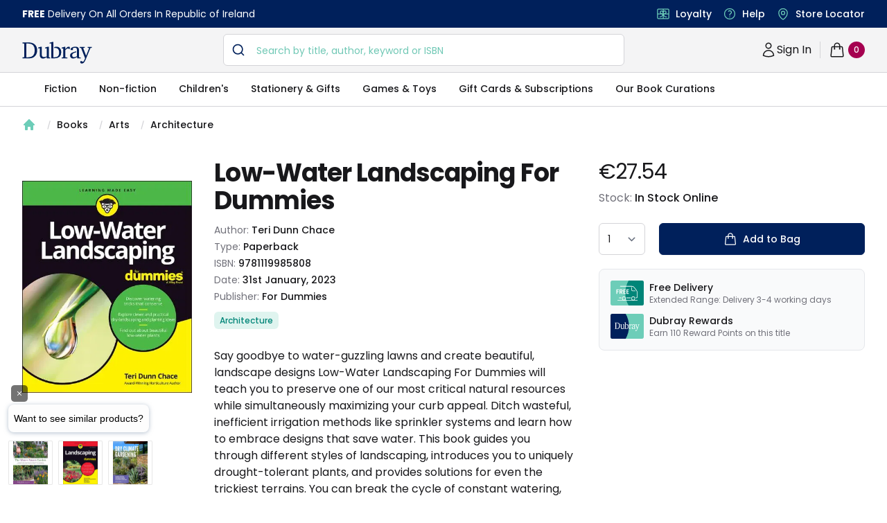

--- FILE ---
content_type: text/html; charset=utf-8
request_url: https://www.dubraybooks.ie/product/low-water-landscaping-for-dummies-9781119985808
body_size: 10730
content:
<!DOCTYPE html><html lang="en-ie"><head><meta name="viewport" content="width=device-width"/><meta charSet="utf-8"/><script type="application/ld+json">{"@context":"https://schema.org","@type":"WebSite","@id":"https://www.dubraybooks.ie/#website","url":"https://www.dubraybooks.ie","name":"Dubray Books","description":"Ireland's expert booksellers. Free shipping on all online orders in Ireland. Browse best sellers, niche reads, new releases and much more.","publisher":{"@type":"Organization","@id":"https://www.dubraybooks.ie/#organization","name":"Dubray Books","logo":"https://www.dubraybooks.ie/new-design-assets/img/dubray-brand/dubray-logo.svg"},"inLanguage":"en-IE","mainEntityOfPage":{"@type":"WebPage","@id":"https://www.dubraybooks.ie"},"potentialAction":{"@type":"SearchAction","target":"https://www.dubraybooks.ie/category?query={search_term_string}","query-input":"required name=search_term_string"}}</script><script type="application/ld+json">{"@context":"https://schema.org","@type":"BookStore","@id":"https://www.dubraybooks.ie/#store","name":"DubrayBooks","description":"Dubray Books - Ireland's Specialist Bookshop","url":"https://www.dubraybooks.ie/","logo":"https://www.dubraybooks.ie/new-design-assets/img/dubray-brand/dubray-books-logo-1200x630.png","image":"https://www.dubraybooks.ie/new-design-assets/img/dubray-brand/dubray-books-logo-1200x630.png","address":{"@type":"PostalAddress","streetAddress":"Block 4, First Floor (Hertz Building)","addressLocality":"Dublin","postalCode":"K67 X903","addressCountry":"IE"},"contactPoint":{"@type":"ContactPoint","telephone":"+353-1 286 9370","contactType":"Customer Service","email":"info@dubraybooks.ie"},"sameAs":["https://www.facebook.com/dubraybooksireland/","https://twitter.com/DubrayBooks","https://www.instagram.com/dubraybooks/"],"openingHoursSpecification":[{"@type":"OpeningHoursSpecification","dayOfWeek":["Monday","Tuesday","Wednesday","Thursday","Friday"],"opens":"09:00","closes":"17:00"},{"@type":"OpeningHoursSpecification","dayOfWeek":["Saturday","Sunday"],"opens":"Closed","closes":"Closed"}]}</script><script type="application/ld+json">{"@context":"https://schema.org","@type":"Organization","@id":"https://www.dubraybooks.ie/#organization","name":"Dubray Books","url":"https://www.dubraybooks.ie/","logo":"https://www.dubraybooks.ie/new-design-assets/img/dubray-brand/dubray-books-logo-1200x630.png","address":{"@type":"PostalAddress","streetAddress":"10 Main Street","addressLocality":"Wicklow","postalCode":"A98 P5F1","addressCountry":"IE"},"contactPoint":{"@type":"ContactPoint","telephone":"+353-1 286 9370","contactType":"Customer Service","email":"info@dubraybooks.ie","areaServed":"IE"},"sameAs":["https://www.facebook.com/dubraybooksireland/","https://twitter.com/DubrayBooks","https://www.instagram.com/dubraybooks/"]}</script><script id="sgtmScript">(function(w,d,s,l,i){w[l]=w[l]||[];w[l].push({'gtm.start':
       new Date().getTime(),event:'gtm.js'});var f=d.getElementsByTagName(s)[0],
       j=d.createElement(s),dl=l!='dataLayer'?'&l='+l:'';j.async=true;j.src=
       'https://load.sgtm.dubraybooks.ie/xajmxxmb.js?id='+i+dl;f.parentNode.insertBefore(j,f);
       })(window,document,'script','dataLayer','GTM-T75GQDJ');</script><link rel="canonical" href="https://www.dubraybooks.ie/product/low-water-landscaping-for-dummies-9781119985808"/><meta name="twitter:card" content="summary"/><meta name="twitter:site" content="@dubrayBooks"/><meta property="og:url" content="https://www.dubraybooks.ie"/><meta property="og:image" content="https://www.dubraybooks.ie/assets/img/dark-logo.png"/><meta property="og:image:width" content="225"/><meta property="og:image:height" content="72"/><meta name="apple-mobile-web-app-title" content="DubrayBooks"/><meta name="twitter:creator" content="dubraybooks.ie"/><meta name="twitter:card" content="summary_large_image"/><meta property="article:published_time" content="2026-01-22T00:58:05 00:00"/><meta property="article:modified_time" content="2026-01-22T00:58:05 00:00"/><meta property="og:updated_time" content="2026-01-22T00:58:05 00:00"/><meta name="msapplication-TileColor" content="#00205b"/><meta name="msapplication-TileImage" content="/assets/icons/ms-icon-144x144.png"/><meta name="theme-color" content="#00205b"/><link rel="icon" href="/favicon.ico" type="icon"/><link rel="apple-touch-icon" href="/assets/icons/apple-icon-57x57.png" sizes="57x57"/><link rel="apple-touch-icon" href="/assets/icons/apple-icon-60x60.png" sizes="60x60"/><link rel="apple-touch-icon" href="/assets/icons/apple-icon-72x72.png" sizes="72x72"/><link rel="apple-touch-icon" href="/assets/icons/apple-icon-76x76.png" sizes="76x76"/><link rel="apple-touch-icon" href="/assets/icons/apple-icon-114x114.png" sizes="114x114"/><link rel="apple-touch-icon" href="/assets/icons/apple-icon-120x120.png" sizes="120x120"/><link rel="apple-touch-icon" href="/assets/icons/apple-icon-144x144.png" sizes="144x144"/><link rel="apple-touch-icon" href="/assets/icons/apple-icon-152x152.png" sizes="152x152"/><link rel="apple-touch-icon" href="/assets/icons/apple-icon-180x180.png" sizes="180x180"/><link rel="icon" type="image/png" href="/assets/icons/android-icon-192x192.png" sizes="192x192"/><link rel="icon" href="/assets/icons/favicon-16x16.png" type="image/png" sizes="16x16"/><link rel="icon" href="/assets/icons/favicon-32x32.png" type="image/png" sizes="32x32"/><link rel="icon" href="/assets/icons/favicon-96x96.png" type="image/png" sizes="96x96"/><script async="" src="https://grid.shopbox.ai/sbgrid.min.js"></script><script type="application/ld+json">{"@context":"https://schema.org/","@type":"Product","@id":"https://www.dubraybooks.ie/product/low-water-landscaping-for-dummies-9781119985808/#product","name":"Low-Water Landscaping For Dummies","image":["https://media.dubraybooks.ie/m/3897d727d0f650e0/original/9781119985808_5638685109.jpg"],"description":"Say goodbye to water-guzzling lawns and create beautiful, landscape designs  Low-Water Landscaping For Dummies will teach you to preserve one of our most critical natural resources while simultaneously maximizing your curb appeal. Ditch wasteful, inefficient irrigation methods like sprinkler systems and learn how to embrace designs that save water. This book guides you through different styles of landscaping, introduces you to uniquely drought-tolerant plants, and provides solutions for even the trickiest terrains. You can break the cycle of constant watering, without sacrificing the relaxing atmosphere and aesthetic appeal of your outdoor space. Learn how it's possible to have vibrant, unique, gorgeous landscapes that incorporate grasses, perennials, shrubs, trees, groundcovers, and succulents without wasting hundreds of gallons of water each day. Packed with useful tips, achievable plans, and easy-to-understand instructions, Low-Water Landscaping For Dummies is the only resource eco-conscious gardeners need to design, plant, and enjoy the landscape of their dreams.  Design a landscape that fits your space and budget Discover beautiful, drought-tolerant plants  Get regional tips to ensure success Troubleshoot common gardening problemsIf you want to protect the environment, save money on water bills, and learn more about drought-tolerant plants, this is the friendly Dummies guide for you.","mpn":"9781119985808","sku":"9781119985808","gtin13":"9781119985808","brand":{"@type":"Brand","name":"Teri Dunn Chace"},"offers":{"@type":"Offer","url":"https://www.dubraybooks.ie/product/low-water-landscaping-for-dummies-9781119985808","priceCurrency":"EUR","price":27.54,"itemCondition":"https://schema.org/NewCondition","availability":"https://schema.org/InStock","seller":{"@type":"Organization","name":"Dubray Books","url":"https://www.dubraybooks.ie"},"shippingDetails":[{"@type":"OfferShippingDetails","shippingDestination":{"@type":"DefinedRegion","addressCountry":"IE"},"shippingRate":{"@type":"MonetaryAmount","currency":"EUR","value":0},"deliveryTime":{"@type":"ShippingDeliveryTime","handlingTime":{"@type":"QuantitativeValue","minValue":2,"maxValue":3,"unitCode":"DAY"}},"transitTime":{"@type":"QuantitativeValue","minValue":2,"maxValue":3,"unitCode":"DAY"},"hasMerchantReturnPolicy":{"@type":"MerchantReturnPolicy","applicableCountry":"IE","returnPolicyCategory":"https://schema.org/MerchantReturnFiniteReturnWindow","returnMethod":"https://schema.org/ReturnByMail","returnFees":"https://schema.org/ReturnShippingFees","url":"https://www.dubraybooks.ie/page/shipping-and-returns"}},{"@type":"OfferShippingDetails","shippingDestination":{"@type":"DefinedRegion","addressCountry":"AU"},"shippingRate":{"@type":"MonetaryAmount","currency":"EUR","value":15},"deliveryTime":{"@type":"ShippingDeliveryTime","handlingTime":{"@type":"QuantitativeValue","minValue":8,"maxValue":12,"unitCode":"DAY"}},"transitTime":{"@type":"QuantitativeValue","minValue":8,"maxValue":12,"unitCode":"DAY"},"hasMerchantReturnPolicy":{"@type":"MerchantReturnPolicy","applicableCountry":"IE","returnPolicyCategory":"https://schema.org/MerchantReturnFiniteReturnWindow","returnMethod":"https://schema.org/ReturnByMail","returnFees":"https://schema.org/ReturnShippingFees","url":"https://www.dubraybooks.ie/page/shipping-and-returns"}},{"@type":"OfferShippingDetails","shippingDestination":{"@type":"DefinedRegion","addressCountry":"CA"},"shippingRate":{"@type":"MonetaryAmount","currency":"EUR","value":15},"deliveryTime":{"@type":"ShippingDeliveryTime","handlingTime":{"@type":"QuantitativeValue","minValue":6,"maxValue":10,"unitCode":"DAY"}},"transitTime":{"@type":"QuantitativeValue","minValue":6,"maxValue":10,"unitCode":"DAY"},"hasMerchantReturnPolicy":{"@type":"MerchantReturnPolicy","applicableCountry":"IE","returnPolicyCategory":"https://schema.org/MerchantReturnFiniteReturnWindow","returnMethod":"https://schema.org/ReturnByMail","returnFees":"https://schema.org/ReturnShippingFees","url":"https://www.dubraybooks.ie/page/shipping-and-returns"}},{"@type":"OfferShippingDetails","shippingDestination":{"@type":"DefinedRegion","addressCountry":"US"},"shippingRate":{"@type":"MonetaryAmount","currency":"EUR","value":10},"deliveryTime":{"@type":"ShippingDeliveryTime","handlingTime":{"@type":"QuantitativeValue","minValue":6,"maxValue":10,"unitCode":"DAY"}},"transitTime":{"@type":"QuantitativeValue","minValue":6,"maxValue":10,"unitCode":"DAY"},"hasMerchantReturnPolicy":{"@type":"MerchantReturnPolicy","applicableCountry":"IE","returnPolicyCategory":"https://schema.org/MerchantReturnFiniteReturnWindow","returnMethod":"https://schema.org/ReturnByMail","returnFees":"https://schema.org/ReturnShippingFees","url":"https://www.dubraybooks.ie/page/shipping-and-returns"}},{"@type":"OfferShippingDetails","shippingDestination":[{"@type":"DefinedRegion","addressCountry":"ES"},{"@type":"DefinedRegion","addressCountry":"DE"},{"@type":"DefinedRegion","addressCountry":"FR"},{"@type":"DefinedRegion","addressCountry":"BE"},{"@type":"DefinedRegion","addressCountry":"DK"},{"@type":"DefinedRegion","addressCountry":"FI"},{"@type":"DefinedRegion","addressCountry":"PT"},{"@type":"DefinedRegion","addressCountry":"IT"},{"@type":"DefinedRegion","addressCountry":"NL"},{"@type":"DefinedRegion","addressCountry":"CZ"},{"@type":"DefinedRegion","addressCountry":"SE"}],"shippingRate":{"@type":"MonetaryAmount","currency":"EUR","value":10},"deliveryTime":{"@type":"ShippingDeliveryTime","handlingTime":{"@type":"QuantitativeValue","minValue":4,"maxValue":7,"unitCode":"DAY"}},"transitTime":{"@type":"QuantitativeValue","minValue":4,"maxValue":7,"unitCode":"DAY"},"hasMerchantReturnPolicy":{"@type":"MerchantReturnPolicy","applicableCountry":"IE","returnPolicyCategory":"https://schema.org/MerchantReturnFiniteReturnWindow","returnMethod":"https://schema.org/ReturnByMail","returnFees":"https://schema.org/ReturnShippingFees","url":"https://www.dubraybooks.ie/page/shipping-and-returns"}},{"@type":"OfferShippingDetails","shippingDestination":{"@type":"DefinedRegion","addressCountry":"UK"},"shippingRate":{"@type":"MonetaryAmount","currency":"EUR","value":8},"deliveryTime":{"@type":"ShippingDeliveryTime","handlingTime":{"@type":"QuantitativeValue","minValue":3,"maxValue":7,"unitCode":"DAY"}},"transitTime":{"@type":"QuantitativeValue","minValue":3,"maxValue":7,"unitCode":"DAY"},"hasMerchantReturnPolicy":{"@type":"MerchantReturnPolicy","applicableCountry":"IE","returnPolicyCategory":"https://schema.org/MerchantReturnFiniteReturnWindow","returnMethod":"https://schema.org/ReturnByMail","returnFees":"https://schema.org/ReturnShippingFees","url":"https://www.dubraybooks.ie/page/shipping-and-returns"}}]}}</script><script type="application/ld+json">{"@context":"https://schema.org","@type":"ImageObject","@id":"https://media.dubraybooks.ie/m/3897d727d0f650e0/original/9781119985808_5638685109.jpg","url":"https://media.dubraybooks.ie/m/3897d727d0f650e0/original/9781119985808_5638685109.jpg","contentUrl":"https://media.dubraybooks.ie/m/3897d727d0f650e0/original/9781119985808_5638685109.jpg","width":245,"height":370,"caption":"Low-Water Landscaping For Dummies","license":"https://www.dubraybooks.ie/page/terms-and-conditions"}</script><script type="application/ld+json">{"@context":"https://schema.org","@type":"WebPage","@id":"https://www.dubraybooks.ie/product/low-water-landscaping-for-dummies-9781119985808/#webpage","url":"https://www.dubraybooks.ie/product/low-water-landscaping-for-dummies-9781119985808","name":"Low-Water Landscaping For Dummies","isPartOf":{"@id":"https://www.dubraybooks.ie/#website"},"datePublished":"2026-01-22T00:58:05+00:00","dateModified":"2026-01-22T00:58:05+00:00","primaryImageOfPage":{"@id":"https://media.dubraybooks.ie/m/3897d727d0f650e0/original/9781119985808_5638685109.jpg"},"inLanguage":"en-IE","mainEntity":{"@id":"https://www.dubraybooks.ie/product/low-water-landscaping-for-dummies-9781119985808/#book"}}</script><script type="application/ld+json">{"@context":"https://schema.org","@type":"ReadAction","target":{"@type":"EntryPoint","urlTemplate":"https://www.dubraybooks.ie/product/low-water-landscaping-for-dummies-9781119985808","actionPlatform":["https://schema.org/DesktopWebPlatform","https://schema.org/AndroidPlatform","https://schema.org/IOSPlatform"]},"expectsAcceptanceOf":{"@type":"Offer","category":"purchase","price":"27.54","priceCurrency":"EUR","availability":"https://schema.org/InStock","itemCondition":"https://schema.org/NewCondition","eligibleRegion":{"@type":"Country","name":"IE"}}}</script><script type="application/ld+json">{"@context":"https://schema.org","@type":"Book","@id":"https://www.dubraybooks.ie/product/low-water-landscaping-for-dummies-9781119985808","name":"Low-Water Landscaping For Dummies","workExample":{"@type":"Book","@id":"https://www.dubraybooks.ie/product/low-water-landscaping-for-dummies-9781119985808/#work"},"author":{"@type":"Person","name":"Teri Dunn Chace"},"isbn":"9781119985808","bookFormat":"https://schema.org/Paperback","numberOfPages":"368","inLanguage":"en","datePublished":"2023-01-31","publisher":{"@type":"Organization","name":"For Dummies"},"image":"https://media.dubraybooks.ie/m/3897d727d0f650e0/original/9781119985808_5638685109.jpg","offers":{"@type":"Offer","url":"https://www.dubraybooks.ie/product/low-water-landscaping-for-dummies-9781119985808","priceCurrency":"EUR","price":"27.54","availability":"https://schema.org/InStock","itemCondition":"https://schema.org/NewCondition","seller":{"@type":"Organization","name":"Dubray Books","url":"https://www.dubraybooks.ie"}}}</script><title>Low-Water Landscaping For Dummies - Dubray Books</title><meta name="robots" content="index,follow"/><meta name="description" content="Say goodbye to water-guzzling lawns and create beautiful, landscape designs  Low-Water Landscaping For Dummies will teach you to preserve one of our most critical natural resources while simultaneously maximizing your curb appeal. Ditch wasteful, inefficient irrigation methods like sprinkler systems and learn how to embrace designs that save water. This book guides you through different styles of landscaping, introduces you to uniquely drought-tolerant plants, and provides solutions for even the trickiest terrains. You can break the cycle of constant watering, without sacrificing the relaxing atmosphere and aesthetic appeal of your outdoor space. Learn how it&#x27;s possible to have vibrant, unique, gorgeous landscapes that incorporate grasses, perennials, shrubs, trees, groundcovers, and succulents without wasting hundreds of gallons of water each day. Packed with useful tips, achievable plans, and easy-to-understand instructions, Low-Water Landscaping For Dummies is the only resource eco-conscious gardeners need to design, plant, and enjoy the landscape of their dreams.  Design a landscape that fits your space and budget Discover beautiful, drought-tolerant plants  Get regional tips to ensure success Troubleshoot common gardening problemsIf you want to protect the environment, save money on water bills, and learn more about drought-tolerant plants, this is the friendly Dummies guide for you."/><meta property="og:title" content="Low-Water Landscaping For Dummies - Dubray Books"/><meta property="og:description" content="Say goodbye to water-guzzling lawns and create beautiful, landscape designs  Low-Water Landscaping For Dummies will teach you to preserve one of our most critical natural resources while simultaneously maximizing your curb appeal. Ditch wasteful, inefficient irrigation methods like sprinkler systems and learn how to embrace designs that save water. This book guides you through different styles of landscaping, introduces you to uniquely drought-tolerant plants, and provides solutions for even the trickiest terrains. You can break the cycle of constant watering, without sacrificing the relaxing atmosphere and aesthetic appeal of your outdoor space. Learn how it&#x27;s possible to have vibrant, unique, gorgeous landscapes that incorporate grasses, perennials, shrubs, trees, groundcovers, and succulents without wasting hundreds of gallons of water each day. Packed with useful tips, achievable plans, and easy-to-understand instructions, Low-Water Landscaping For Dummies is the only resource eco-conscious gardeners need to design, plant, and enjoy the landscape of their dreams.  Design a landscape that fits your space and budget Discover beautiful, drought-tolerant plants  Get regional tips to ensure success Troubleshoot common gardening problemsIf you want to protect the environment, save money on water bills, and learn more about drought-tolerant plants, this is the friendly Dummies guide for you."/><meta property="og:type" content="product"/><script type="application/ld+json">{"@context":"https://schema.org","@type":"BreadcrumbList","@id":"https://www.dubraybooks.ie/product/low-water-landscaping-for-dummies-9781119985808/#breadcrumb","itemListElement":[{"@type":"ListItem","position":1,"item":{"@id":"https://www.dubraybooks.ie/","name":"Home"}},{"@type":"ListItem","position":2,"item":{"@id":"https://www.dubraybooks.ie/category/books","name":"Books"}},{"@type":"ListItem","position":3,"item":{"@id":"https://www.dubraybooks.ie/category/arts","name":"Arts"}},{"@type":"ListItem","position":4,"item":{"@id":"https://www.dubraybooks.ie/category/architecture","name":"Architecture"}},{"@type":"ListItem","position":5,"name":"Low-Water Landscaping For Dummies"}]}</script><link rel="preload" as="image" imagesrcset="/_next/image?url=https%3A%2F%2Fmedia.dubraybooks.ie%2Fm%2F3897d727d0f650e0%2Foriginal%2F9781119985808_5638685109.jpg&amp;w=320&amp;q=75 320w, /_next/image?url=https%3A%2F%2Fmedia.dubraybooks.ie%2Fm%2F3897d727d0f650e0%2Foriginal%2F9781119985808_5638685109.jpg&amp;w=450&amp;q=75 450w, /_next/image?url=https%3A%2F%2Fmedia.dubraybooks.ie%2Fm%2F3897d727d0f650e0%2Foriginal%2F9781119985808_5638685109.jpg&amp;w=512&amp;q=75 512w, /_next/image?url=https%3A%2F%2Fmedia.dubraybooks.ie%2Fm%2F3897d727d0f650e0%2Foriginal%2F9781119985808_5638685109.jpg&amp;w=512&amp;q=75 512w, /_next/image?url=https%3A%2F%2Fmedia.dubraybooks.ie%2Fm%2F3897d727d0f650e0%2Foriginal%2F9781119985808_5638685109.jpg&amp;w=750&amp;q=75 750w, /_next/image?url=https%3A%2F%2Fmedia.dubraybooks.ie%2Fm%2F3897d727d0f650e0%2Foriginal%2F9781119985808_5638685109.jpg&amp;w=1200&amp;q=75 1200w" imagesizes="100vw"/><link rel="preload" as="image" imagesrcset="/assets/img/dubray-brand/fast-delivvery.svg 320w, /assets/img/dubray-brand/fast-delivvery.svg 450w, /assets/img/dubray-brand/fast-delivvery.svg 512w, /assets/img/dubray-brand/fast-delivvery.svg 512w, /assets/img/dubray-brand/fast-delivvery.svg 750w, /assets/img/dubray-brand/fast-delivvery.svg 1200w" imagesizes="100vw"/><link rel="preload" as="image" imagesrcset="/assets/img/dubray-brand/dubray-card.svg 320w, /assets/img/dubray-brand/dubray-card.svg 450w, /assets/img/dubray-brand/dubray-card.svg 512w, /assets/img/dubray-brand/dubray-card.svg 512w, /assets/img/dubray-brand/dubray-card.svg 750w, /assets/img/dubray-brand/dubray-card.svg 1200w" imagesizes="100vw"/><meta name="next-head-count" content="52"/><script async="" type="text/javascript" src="/js/newrelic/prod.js"></script><script id="gtmConsentScriptv2">window.gtag = function(){
                    window.dataLayer.push(arguments)
                }
                
                gtag('consent', 'default', {
                    'ad_storage': 'denied',
                    'ad_user_data': 'denied',
                    'ad_personalization': 'denied',
                    'analytics_storage': 'denied',
                    'wait_for_update': 500
                });</script><meta name="next-font-preconnect"/><link rel="preload" href="/_next/static/css/057a3449beb1a130.css" as="style"/><link rel="stylesheet" href="/_next/static/css/057a3449beb1a130.css" data-n-g=""/><link rel="preload" href="/_next/static/css/e3f23e111b874094.css" as="style"/><link rel="stylesheet" href="/_next/static/css/e3f23e111b874094.css" data-n-p=""/><noscript data-n-css=""></noscript><script defer="" nomodule="" src="/_next/static/chunks/polyfills-5cd94c89d3acac5f.js"></script><script src="/_next/static/chunks/webpack-49843e8056f40e3d.js" defer=""></script><script src="/_next/static/chunks/framework-79bce4a3a540b080.js" defer=""></script><script src="/_next/static/chunks/main-8a93b49a6e598542.js" defer=""></script><script src="/_next/static/chunks/pages/_app-2d62f971b54f660e.js" defer=""></script><script src="/_next/static/chunks/6230-dbbaa9d1ab92e408.js" defer=""></script><script src="/_next/static/chunks/4871-f97d881cd7c15308.js" defer=""></script><script src="/_next/static/chunks/2292-e07cb1cab1a28189.js" defer=""></script><script src="/_next/static/chunks/8467-838366a478f13412.js" defer=""></script><script src="/_next/static/chunks/pages/product/%5Bid%5D-9218ffb1575eefba.js" defer=""></script><script src="/_next/static/AoI7Us9AczFATz3WfKklJ/_buildManifest.js" defer=""></script><script src="/_next/static/AoI7Us9AczFATz3WfKklJ/_ssgManifest.js" defer=""></script><script src="/_next/static/AoI7Us9AczFATz3WfKklJ/_middlewareManifest.js" defer=""></script></head><body><div id="__next" data-reactroot=""><div><main class="h-fit"><div class="bg-white"><div class="breadcrumb hidden lg:flex"><nav aria-label="Breadcrumb" class="container"><ol role="list" class="nav" id="breadcrumb"><li><div class="home"><a href="/"><a><svg xmlns="http://www.w3.org/2000/svg" viewBox="0 0 20 20" fill="currentColor" aria-hidden="true" class="home-icon"><path fill-rule="evenodd" d="M9.293 2.293a1 1 0 011.414 0l7 7A1 1 0 0117 11h-1v6a1 1 0 01-1 1h-2a1 1 0 01-1-1v-3a1 1 0 00-1-1H9a1 1 0 00-1 1v3a1 1 0 01-1 1H5a1 1 0 01-1-1v-6H3a1 1 0 01-.707-1.707l7-7z" clip-rule="evenodd"></path></svg><span>Home</span></a></a></div></li><li><div class="page"><svg viewBox="0 0 6 20" aria-hidden="true" class="forward-slash"><path d="M4.878 4.34H3.551L.27 16.532h1.327l3.281-12.19z" fill="currentColor"></path></svg><a href="https://www.dubraybooks.ie/category/books">Books</a></div></li><li><div class="page"><svg viewBox="0 0 6 20" aria-hidden="true" class="forward-slash"><path d="M4.878 4.34H3.551L.27 16.532h1.327l3.281-12.19z" fill="currentColor"></path></svg><a href="https://www.dubraybooks.ie/category/arts">Arts</a></div></li><li><div class="page"><svg viewBox="0 0 6 20" aria-hidden="true" class="forward-slash"><path d="M4.878 4.34H3.551L.27 16.532h1.327l3.281-12.19z" fill="currentColor"></path></svg><a href="https://www.dubraybooks.ie/category/architecture">Architecture</a></div></li></ol></nav></div><div class="breadcrumb lg:hidden"><nav aria-label="Breadcrumb" class="container"><ol role="list" class="nav" id="breadcrumb"><li><div class="home"><a href="/"><a><svg xmlns="http://www.w3.org/2000/svg" viewBox="0 0 20 20" fill="currentColor" aria-hidden="true" class="home-icon"><path fill-rule="evenodd" d="M9.293 2.293a1 1 0 011.414 0l7 7A1 1 0 0117 11h-1v6a1 1 0 01-1 1h-2a1 1 0 01-1-1v-3a1 1 0 00-1-1H9a1 1 0 00-1 1v3a1 1 0 01-1 1H5a1 1 0 01-1-1v-6H3a1 1 0 01-.707-1.707l7-7z" clip-rule="evenodd"></path></svg><span>Home</span></a></a></div></li><li><div class="page"><svg viewBox="0 0 6 20" aria-hidden="true" class="forward-slash"><path d="M4.878 4.34H3.551L.27 16.532h1.327l3.281-12.19z" fill="currentColor"></path></svg><a href="https://www.dubraybooks.ie/category/books">Books</a></div></li><li><div class="page"><svg viewBox="0 0 6 20" aria-hidden="true" class="forward-slash"><path d="M4.878 4.34H3.551L.27 16.532h1.327l3.281-12.19z" fill="currentColor"></path></svg><a href="https://www.dubraybooks.ie/category/arts">Arts</a></div></li><li><div class="page"><svg viewBox="0 0 6 20" aria-hidden="true" class="forward-slash"><path d="M4.878 4.34H3.551L.27 16.532h1.327l3.281-12.19z" fill="currentColor"></path></svg><a href="https://www.dubraybooks.ie/category/architecture">Architecture</a></div></li></ol></nav></div><div class="product-detail-container"><div class="inner-container"><div class="product-detail-grid"><button type="button" aria-hidden="true" style="position:fixed;top:1px;left:1px;width:1px;height:0;padding:0;margin:-1px;overflow:hidden;clip:rect(0, 0, 0, 0);white-space:nowrap;border-width:0"></button><div class="product-image-column"><div class="product-image"><div id="headlessui-tabs-panel-undefined" role="tabpanel" tabindex="0" data-headlessui-state="selected"><img id="product-image" alt="Low-Water Landscaping For Dummies" sizes="100vw" srcSet="/_next/image?url=https%3A%2F%2Fmedia.dubraybooks.ie%2Fm%2F3897d727d0f650e0%2Foriginal%2F9781119985808_5638685109.jpg&amp;w=320&amp;q=75 320w, /_next/image?url=https%3A%2F%2Fmedia.dubraybooks.ie%2Fm%2F3897d727d0f650e0%2Foriginal%2F9781119985808_5638685109.jpg&amp;w=450&amp;q=75 450w, /_next/image?url=https%3A%2F%2Fmedia.dubraybooks.ie%2Fm%2F3897d727d0f650e0%2Foriginal%2F9781119985808_5638685109.jpg&amp;w=512&amp;q=75 512w, /_next/image?url=https%3A%2F%2Fmedia.dubraybooks.ie%2Fm%2F3897d727d0f650e0%2Foriginal%2F9781119985808_5638685109.jpg&amp;w=512&amp;q=75 512w, /_next/image?url=https%3A%2F%2Fmedia.dubraybooks.ie%2Fm%2F3897d727d0f650e0%2Foriginal%2F9781119985808_5638685109.jpg&amp;w=750&amp;q=75 750w, /_next/image?url=https%3A%2F%2Fmedia.dubraybooks.ie%2Fm%2F3897d727d0f650e0%2Foriginal%2F9781119985808_5638685109.jpg&amp;w=1200&amp;q=75 1200w" src="/_next/image?url=https%3A%2F%2Fmedia.dubraybooks.ie%2Fm%2F3897d727d0f650e0%2Foriginal%2F9781119985808_5638685109.jpg&amp;w=1200&amp;q=75" height="0" width="0" decoding="async" data-nimg="raw"/></div></div></div><div class="add-to-bag-column"><div class="price-container"><h2>Product information</h2><div class="price" id="product-current-price">€27.54</div></div><div class="stock-info"><p>Stock: <span>In Stock Online</span></p></div><form class="form-container"><label class="sr-only">Country</label><div><select id="p-qty" name="p-qty" aria-label="quantity select" class="input-box !w-auto"><option value="1">1</option><option value="2">2</option><option value="3">3</option><option value="4">4</option><option value="5">5</option><option value="6">6</option><option value="7">7</option><option value="8">8</option><option value="9">9</option><option value="10">10</option></select></div><div class="add-to-bag-container"><button type="submit" class="button button-full" id="product-availability"><svg xmlns="http://www.w3.org/2000/svg" fill="none" viewBox="0 0 24 24" stroke-width="1.5" stroke="currentColor" aria-hidden="true" class="icon"><path stroke-linecap="round" stroke-linejoin="round" d="M15.75 10.5V6a3.75 3.75 0 10-7.5 0v4.5m11.356-1.993l1.263 12c.07.665-.45 1.243-1.119 1.243H4.25a1.125 1.125 0 01-1.12-1.243l1.264-12A1.125 1.125 0 015.513 7.5h12.974c.576 0 1.059.435 1.119 1.007zM8.625 10.5a.375.375 0 11-.75 0 .375.375 0 01.75 0zm7.5 0a.375.375 0 11-.75 0 .375.375 0 01.75 0z"></path></svg>Add to Bag</button></div></form><section aria-labelledby="usps-heading" class="product-detail-usps-container-v2"><h2 id="usps-heading" class="sr-only">Our USPs</h2><dl class="panels"><div class="usp"><dt><img alt="free delivery icon" sizes="100vw" srcSet="/assets/img/dubray-brand/fast-delivvery.svg 320w, /assets/img/dubray-brand/fast-delivvery.svg 450w, /assets/img/dubray-brand/fast-delivvery.svg 512w, /assets/img/dubray-brand/fast-delivvery.svg 512w, /assets/img/dubray-brand/fast-delivvery.svg 750w, /assets/img/dubray-brand/fast-delivvery.svg 1200w" src="/assets/img/dubray-brand/fast-delivvery.svg" height="0" width="0" decoding="async" data-nimg="raw"/></dt><dd class="text"><div class="name">Free Delivery</div>Extended Range: Delivery 3-4 working days</dd></div><div class="usp"><dt><img alt="dubray rewards icon" sizes="100vw" srcSet="/assets/img/dubray-brand/dubray-card.svg 320w, /assets/img/dubray-brand/dubray-card.svg 450w, /assets/img/dubray-brand/dubray-card.svg 512w, /assets/img/dubray-brand/dubray-card.svg 512w, /assets/img/dubray-brand/dubray-card.svg 750w, /assets/img/dubray-brand/dubray-card.svg 1200w" src="/assets/img/dubray-brand/dubray-card.svg" height="0" width="0" decoding="async" data-nimg="raw"/></dt><dd class="text"><div class="name">Dubray Rewards</div>Earn <!-- -->110<!-- --> <!-- --> Reward Points on this <!-- -->title</dd></div></dl></section></div><div class="product-info-coloumn"><h1 class="h1-header medium" id="product-title">Low-Water Landscaping For Dummies</h1><div class="product-info"><h2 class="sr-only">Product information</h2><p>Author: <span id="product-authorname">Teri Dunn Chace</span></p><p>Type: <span id="product-type">Paperback</span></p><p>ISBN: <span id="product-isbn">9781119985808</span></p><p>Date: <span>31st January, 2023</span></p><p>Publisher: <span>For Dummies</span></p></div><ol role="list" class="categories-container" id="product-categories"><li><h3>Categories</h3></li><li><a href="/category/architecture"><a id="product-category-0" class="category">Architecture</a></a></li></ol><div class="recommend-container"></div><div class="description-container"><h3 class="sr-only">Description</h3><div class="description" id="product-description">Say goodbye to water-guzzling lawns and create beautiful, landscape designs  Low-Water Landscaping For Dummies will teach you to preserve one of our most critical natural resources while simultaneously maximizing your curb appeal. Ditch wasteful, inefficient irrigation methods like sprinkler systems and learn how to embrace designs that save water. This book guides you through different styles of landscaping, introduces you to uniquely drought-tolerant plants, and provides solutions for even the trickiest terrains. You can break the cycle of constant watering, without sacrificing the relaxing atmosphere and aesthetic appeal of your outdoor space. Learn how it's possible to have vibrant, unique, gorgeous landscapes that incorporate grasses, perennials, shrubs, trees, groundcovers, and succulents without wasting hundreds of gallons of water each day. Packed with useful tips, achievable plans, and easy-to-understand instructions, Low-Water Landscaping For Dummies is the only resource eco-conscious gardeners need to design, plant, and enjoy the landscape of their dreams.  Design a landscape that fits your space and budget Discover beautiful, drought-tolerant plants  Get regional tips to ensure success Troubleshoot common gardening problemsIf you want to protect the environment, save money on water bills, and learn more about drought-tolerant plants, this is the friendly Dummies guide for you.</div></div><section aria-labelledby="details-heading" class="description-details-container"><h2 id="details-heading">Additional details</h2><div class="description-details"><div data-headlessui-state=""><h3><button class="group accordian" id="headlessui-disclosure-button-undefined" type="button" aria-expanded="false" data-headlessui-state=""><span class="text-DubrayBlack-900 header">Delivery Information</span><span class="icons"><svg xmlns="http://www.w3.org/2000/svg" fill="none" viewBox="0 0 24 24" stroke-width="1.5" stroke="currentColor" aria-hidden="true" class="icon group-hover:text-DubrayAqua"><path stroke-linecap="round" stroke-linejoin="round" d="M12 4.5v15m7.5-7.5h-15"></path></svg></span></button></h3></div><div data-headlessui-state=""><h3><button class="group accordian" id="headlessui-disclosure-button-undefined" type="button" aria-expanded="false" data-headlessui-state=""><span class="text-DubrayBlack-900 header">Product Details</span><span class="icons"><svg xmlns="http://www.w3.org/2000/svg" fill="none" viewBox="0 0 24 24" stroke-width="1.5" stroke="currentColor" aria-hidden="true" class="icon group-hover:text-DubrayAqua"><path stroke-linecap="round" stroke-linejoin="round" d="M12 4.5v15m7.5-7.5h-15"></path></svg></span></button></h3></div></div></section></div></div><section aria-labelledby="related-heading" class="carousel-container padding"><div style="--sb-rows:1;min-height:calc(240px * var(--sb-rows))"><shopbox-grid cid="6VFqFugiE4x4qUWUPdsC" currency="EUR" id="_x9jn0vzia"></shopbox-grid></div></section></div></div></div><div style="position:fixed;z-index:9999;top:100px;left:20px;right:20px;bottom:20px;pointer-events:none;max-width:1260px;margin:0 auto"></div></main><footer aria-labelledby="footer-heading"><h2 id="footer-heading" class="sr-only">Footer</h2><div class="usps-container"><div class="usps-inner"><dl class="usps"><div class="usp"><dt class="usp-title"><svg xmlns="http://www.w3.org/2000/svg" fill="none" viewBox="0 0 24 24" stroke-width="1.5" stroke="currentColor" aria-hidden="true" class="usp-icon"><path stroke-linecap="round" stroke-linejoin="round" d="M8.25 18.75a1.5 1.5 0 01-3 0m3 0a1.5 1.5 0 00-3 0m3 0h6m-9 0H3.375a1.125 1.125 0 01-1.125-1.125V14.25m17.25 4.5a1.5 1.5 0 01-3 0m3 0a1.5 1.5 0 00-3 0m3 0h1.125c.621 0 1.129-.504 1.09-1.124a17.902 17.902 0 00-3.213-9.193 2.056 2.056 0 00-1.58-.86H14.25M16.5 18.75h-2.25m0-11.177v-.958c0-.568-.422-1.048-.987-1.106a48.554 48.554 0 00-10.026 0 1.106 1.106 0 00-.987 1.106v7.635m12-6.677v6.677m0 4.5v-4.5m0 0h-12"></path></svg>Quick Delivery</dt></div><div class="usp"><dt class="usp-title"><svg xmlns="http://www.w3.org/2000/svg" fill="none" viewBox="0 0 24 24" stroke-width="1.5" stroke="currentColor" aria-hidden="true" class="usp-icon"><path stroke-linecap="round" stroke-linejoin="round" d="M9 12.75L11.25 15 15 9.75m-3-7.036A11.959 11.959 0 013.598 6 11.99 11.99 0 003 9.749c0 5.592 3.824 10.29 9 11.623 5.176-1.332 9-6.03 9-11.622 0-1.31-.21-2.571-.598-3.751h-.152c-3.196 0-6.1-1.248-8.25-3.285z"></path></svg>Secure Payment</dt></div><div class="usp"><dt class="usp-title"><svg xmlns="http://www.w3.org/2000/svg" fill="none" viewBox="0 0 24 24" stroke-width="1.5" stroke="currentColor" aria-hidden="true" class="usp-icon"><path stroke-linecap="round" stroke-linejoin="round" d="M12 3.75v16.5M2.25 12h19.5M6.375 17.25a4.875 4.875 0 004.875-4.875V12m6.375 5.25a4.875 4.875 0 01-4.875-4.875V12m-9 8.25h16.5a1.5 1.5 0 001.5-1.5V5.25a1.5 1.5 0 00-1.5-1.5H3.75a1.5 1.5 0 00-1.5 1.5v13.5a1.5 1.5 0 001.5 1.5zm12.621-9.44c-1.409 1.41-4.242 1.061-4.242 1.061s-.349-2.833 1.06-4.242a2.25 2.25 0 013.182 3.182zM10.773 7.63c1.409 1.409 1.06 4.242 1.06 4.242S9 12.22 7.592 10.811a2.25 2.25 0 113.182-3.182z"></path></svg>Loyalty Card</dt></div><div class="usp"><dt class="usp-title"><svg xmlns="http://www.w3.org/2000/svg" fill="none" viewBox="0 0 24 24" stroke-width="1.5" stroke="currentColor" aria-hidden="true" class="usp-icon"><path stroke-linecap="round" stroke-linejoin="round" d="M16.023 9.348h4.992v-.001M2.985 19.644v-4.992m0 0h4.992m-4.993 0l3.181 3.183a8.25 8.25 0 0013.803-3.7M4.031 9.865a8.25 8.25 0 0113.803-3.7l3.181 3.182m0-4.991v4.99"></path></svg>Return Guarantee</dt></div></dl></div></div><div class="footer-links"><div class="footer-links-inner"><div class="links-container"><div class="grid grid-cols-2 gap-8 xl:col-span-2"><div class="md:grid md:grid-cols-3 md:gap-8 md:col-span-3"><div><h3 class="header">Shopping with us</h3><ul role="list" class="links"><li><a href="/page/loyalty-page">Loyalty</a></li><li><a href="/page/gift-cards">Gift Cards</a></li><li><a href="/page/about-us">About us</a></li></ul></div><div class="mt-10 md:mt-0"><h3 class="header">Help</h3><ul role="list" class="links"><li><a href="/page/contact-us">Contact us</a></li><li><a href="/stores">Store Finder</a></li><li><a href="/page/shipping-and-returns">Shipping &amp; Returns</a></li></ul></div><div class="mt-10 md:mt-0"><h3 class="header">Legal</h3><ul role="list" class="links"><li><a href="/page/terms-and-conditions">Terms &amp; Conditions</a></li><li><a href="/page/privacy-policy">Privacy Policy</a></li><li><a href="/page/cookie-preferences">Cookie Preferences</a></li></ul></div></div></div></div></div></div><div class="footer-bottom"><div class="social-inner"><div class="social-column"><div><a href="https://www.facebook.com/dubraybooksireland/" target="_blank"><a class="links"><span class="sr-only">Facebook</span><svg fill="currentColor" viewBox="0 0 24 24" class="h-6 w-6" aria-hidden="true"><path fill-rule="evenodd" d="M22 12c0-5.523-4.477-10-10-10S2 6.477 2 12c0 4.991 3.657 9.128 8.438 9.878v-6.987h-2.54V12h2.54V9.797c0-2.506 1.492-3.89 3.777-3.89 1.094 0 2.238.195 2.238.195v2.46h-1.26c-1.243 0-1.63.771-1.63 1.562V12h2.773l-.443 2.89h-2.33v6.988C18.343 21.128 22 16.991 22 12z" clip-rule="evenodd"></path></svg></a></a></div><div><a href="https://www.instagram.com/dubraybooks/" target="_blank"><a class="links"><span class="sr-only">Instagram</span><svg fill="currentColor" viewBox="0 0 24 24" class="h-6 w-6" aria-hidden="true"><path fill-rule="evenodd" d="M12.315 2c2.43 0 2.784.013 3.808.06 1.064.049 1.791.218 2.427.465a4.902 4.902 0 011.772 1.153 4.902 4.902 0 011.153 1.772c.247.636.416 1.363.465 2.427.048 1.067.06 1.407.06 4.123v.08c0 2.643-.012 2.987-.06 4.043-.049 1.064-.218 1.791-.465 2.427a4.902 4.902 0 01-1.153 1.772 4.902 4.902 0 01-1.772 1.153c-.636.247-1.363.416-2.427.465-1.067.048-1.407.06-4.123.06h-.08c-2.643 0-2.987-.012-4.043-.06-1.064-.049-1.791-.218-2.427-.465a4.902 4.902 0 01-1.772-1.153 4.902 4.902 0 01-1.153-1.772c-.247-.636-.416-1.363-.465-2.427-.047-1.024-.06-1.379-.06-3.808v-.63c0-2.43.013-2.784.06-3.808.049-1.064.218-1.791.465-2.427a4.902 4.902 0 011.153-1.772A4.902 4.902 0 015.45 2.525c.636-.247 1.363-.416 2.427-.465C8.901 2.013 9.256 2 11.685 2h.63zm-.081 1.802h-.468c-2.456 0-2.784.011-3.807.058-.975.045-1.504.207-1.857.344-.467.182-.8.398-1.15.748-.35.35-.566.683-.748 1.15-.137.353-.3.882-.344 1.857-.047 1.023-.058 1.351-.058 3.807v.468c0 2.456.011 2.784.058 3.807.045.975.207 1.504.344 1.857.182.466.399.8.748 1.15.35.35.683.566 1.15.748.353.137.882.3 1.857.344 1.054.048 1.37.058 4.041.058h.08c2.597 0 2.917-.01 3.96-.058.976-.045 1.505-.207 1.858-.344.466-.182.8-.398 1.15-.748.35-.35.566-.683.748-1.15.137-.353.3-.882.344-1.857.048-1.055.058-1.37.058-4.041v-.08c0-2.597-.01-2.917-.058-3.96-.045-.976-.207-1.505-.344-1.858a3.097 3.097 0 00-.748-1.15 3.098 3.098 0 00-1.15-.748c-.353-.137-.882-.3-1.857-.344-1.023-.047-1.351-.058-3.807-.058zM12 6.865a5.135 5.135 0 110 10.27 5.135 5.135 0 010-10.27zm0 1.802a3.333 3.333 0 100 6.666 3.333 3.333 0 000-6.666zm5.338-3.205a1.2 1.2 0 110 2.4 1.2 1.2 0 010-2.4z" clip-rule="evenodd"></path></svg></a></a></div><div><a href="https://www.twitter.com/DubrayBooks" target="_blank"><a class="links"><span class="sr-only">Twitter</span><svg fill="currentColor" viewBox="0 0 24 24" class="h-6 w-6" aria-hidden="true"><path d="M8.29 20.251c7.547 0 11.675-6.253 11.675-11.675 0-.178 0-.355-.012-.53A8.348 8.348 0 0022 5.92a8.19 8.19 0 01-2.357.646 4.118 4.118 0 001.804-2.27 8.224 8.224 0 01-2.605.996 4.107 4.107 0 00-6.993 3.743 11.65 11.65 0 01-8.457-4.287 4.106 4.106 0 001.27 5.477A4.072 4.072 0 012.8 9.713v.052a4.105 4.105 0 003.292 4.022 4.095 4.095 0 01-1.853.07 4.108 4.108 0 003.834 2.85A8.233 8.233 0 012 18.407a11.616 11.616 0 006.29 1.84"></path></svg></a></a></div><div><a href="https://www.tiktok.com/@dubraybooks" target="_blank"><a class="links"><span class="sr-only">TikTok</span><svg fill="currentColor" viewBox="0 0 24 24" class="h-6 w-6" aria-hidden="true"><path fill-rule="evenodd" d="M18.5,6.3c-0.1-0.1-0.3-0.1-0.4-0.2c-0.4-0.2-0.7-0.5-1-0.9c-0.8-0.9-1-1.7-1.1-2.3h0c-0.1-0.5-0.1-0.8,0-0.8h-3.4v13.3 c0,0.2,0,0.4,0,0.5c0,0,0,0,0,0.1v0c-0.1,1-0.6,1.8-1.5,2.3c-0.4,0.2-0.9,0.4-1.4,0.4c-1.6,0-2.9-1.3-2.9-2.9s1.3-2.9,2.9-2.9 c0.3,0,0.6,0,0.9,0.1l0-3.5c-1.8-0.2-3.5,0.3-4.9,1.4C5,11.4,4.5,12,4.1,12.7c-0.1,0.3-0.7,1.3-0.8,2.9c0,0.9,0.2,1.9,0.4,2.3v0 c0.1,0.2,0.4,1,0.9,1.7c0.4,0.5,0.9,1,1.5,1.4v0l0,0C7.8,22.1,9.6,22,9.6,22c0.3,0,1.4,0,2.6-0.6c1.3-0.6,2.1-1.6,2.1-1.6 c0.5-0.6,0.9-1.2,1.1-1.9c0.3-0.8,0.4-1.8,0.4-2.2V8.7c0,0,0.6,0.4,0.6,0.4s0.8,0.5,2,0.8c0.9,0.2,2.1,0.3,2.1,0.3V6.8 C20.2,6.8,19.4,6.7,18.5,6.3L18.5,6.3z" clip-rule="evenodd"></path></svg></a></a></div></div><div class="copyright-column"><p class="copyright">Copyright © 2023 Dubray Books. All rights reserved.</p></div></div></div></footer></div></div><script id="__NEXT_DATA__" type="application/json">{"props":{"pageProps":{"product":{"id":"prod_01JTHVE2FMFMMYH5Y297NQQVBV","created_at":"2025-05-06T03:50:03.977Z","updated_at":"2025-10-01T02:26:02.046Z","deleted_at":null,"title":"Low-Water Landscaping For Dummies","subtitle":null,"description":"Say goodbye to water-guzzling lawns and create beautiful, landscape designs  Low-Water Landscaping For Dummies will teach you to preserve one of our most critical natural resources while simultaneously maximizing your curb appeal. Ditch wasteful, inefficient irrigation methods like sprinkler systems and learn how to embrace designs that save water. This book guides you through different styles of landscaping, introduces you to uniquely drought-tolerant plants, and provides solutions for even the trickiest terrains. You can break the cycle of constant watering, without sacrificing the relaxing atmosphere and aesthetic appeal of your outdoor space. Learn how it's possible to have vibrant, unique, gorgeous landscapes that incorporate grasses, perennials, shrubs, trees, groundcovers, and succulents without wasting hundreds of gallons of water each day. Packed with useful tips, achievable plans, and easy-to-understand instructions, Low-Water Landscaping For Dummies is the only resource eco-conscious gardeners need to design, plant, and enjoy the landscape of their dreams.  Design a landscape that fits your space and budget Discover beautiful, drought-tolerant plants  Get regional tips to ensure success Troubleshoot common gardening problemsIf you want to protect the environment, save money on water bills, and learn more about drought-tolerant plants, this is the friendly Dummies guide for you.","handle":"low-water-landscaping-for-dummies-9781119985808","is_giftcard":false,"status":"published","thumbnail":"https://media.dubraybooks.ie/m/3897d727d0f650e0/original/9781119985808_5638685109.jpg","weight":null,"length":null,"height":null,"width":0,"hs_code":"","origin_country":null,"mid_code":"","material":null,"collection_id":null,"type_id":null,"discountable":true,"external_id":"9781119985808","metadata":{"RRP":null,"UOM":"Each","Name":"Low-water landscaping for dummies","Type":"Books","Media":{"jacket_l":"https://media.dubraybooks.ie/m/3897d727d0f650e0/original/9781119985808_5638685109.jpg"},"Price":"27.54","dewey":"635.95 (edition:23)","Action":"Update","format":"Paperback","weight":"0","VatRate":"Goods-ZERO","imprint":"For Dummies","Preorder":"No","Backorder":"No","dewey_num":"6359500000","nof_pages":"368","page_size":"24","was_price":null,"AuthorName":"Teri Dunn Chace","Categories":"AM","ItemNumber":"9781119985808","dimensions":"25 x 185 x 231","publ_place":"Hoboken, NJ","readership":"General - Trade","sort_alpha":"CHACETERIDUNNLOWWATERLANDSCAPINGFORDUMMIES","uk_pubdate":"2023-01-31","description":"Say goodbye to water-guzzling lawns and create beautiful, landscape designs  Low-Water Landscaping For Dummies will teach you to preserve one of our most critical natural resources while simultaneously maximizing your curb appeal. Ditch wasteful, inefficient irrigation methods like sprinkler systems and learn how to embrace designs that save water. This book guides you through different styles of landscaping, introduces you to uniquely drought-tolerant plants, and provides solutions for even the trickiest terrains. You can break the cycle of constant watering, without sacrificing the relaxing atmosphere and aesthetic appeal of your outdoor space. Learn how it's possible to have vibrant, unique, gorgeous landscapes that incorporate grasses, perennials, shrubs, trees, groundcovers, and succulents without wasting hundreds of gallons of water each day. Packed with useful tips, achievable plans, and easy-to-understand instructions, Low-Water Landscaping For Dummies is the only resource eco-conscious gardeners need to design, plant, and enjoy the landscape of their dreams.  Design a landscape that fits your space and budget Discover beautiful, drought-tolerant plants  Get regional tips to ensure success Troubleshoot common gardening problemsIf you want to protect the environment, save money on water bills, and learn more about drought-tolerant plants, this is the friendly Dummies guide for you.","related_ids":"9781119985839|9781119985815","publ_country":"New Jersey","DoubleLoyalty":"No","irishinterest":"No","language_text":"English","PrimarySupplier":"Gardners","DubrayRecommends":"No","product_categories":[{"id":"pcat_25EC916D56B8212E569DBF2E4E4B51D4","slug":"architecture","title":"Architecture","metadata":{"path":["Arts","Architecture"]},"parent_id":"pcat_7FC56270E7A70FA81A5935B72EACBE29","created_at":"2022-09-01T00:00:00.000Z","deleted_at":null,"updated_at":"2022-09-01T00:00:00.000Z","external_code":"AM"}]},"authorName":"Teri Dunn Chace","isbn":"9781119985808","publisher":"For Dummies","publishedDate":"2023-01-31","language":"English","book_type":"Paperback","sales_rank":null,"supplying_warehouse":null,"age":null,"category_level":null,"category_list":null,"book_price":null,"collection":null,"dubray_categories":[{"id":"pcat_25EC916D56B8212E569DBF2E4E4B51D4","created_at":"2022-09-01T00:00:00.000Z","updated_at":"2022-09-01T00:00:00.000Z","external_code":"AM","title":"Architecture","slug":"architecture","parent_id":"pcat_7FC56270E7A70FA81A5935B72EACBE29","metadata":{"path":["Arts","Architecture"]},"deleted_at":null}],"images":[{"id":"img_01JTHVE2FGBSZC0BHTKZNGNH6K","created_at":"2025-05-06T03:50:03.977Z","updated_at":"2025-05-06T03:50:03.977Z","deleted_at":null,"url":"https://media.dubraybooks.ie/m/3897d727d0f650e0/original/9781119985808_5638685109.jpg","metadata":null}],"options":[],"profiles":[{"id":"sp_01G36PS12WXCMBTVV2E50YE4GT","created_at":"2022-05-16T15:11:22.577Z","updated_at":"2022-05-16T15:11:22.577Z","deleted_at":null,"name":"Default Shipping Profile","type":"default","metadata":null}],"profile":{"id":"sp_01G36PS12WXCMBTVV2E50YE4GT","created_at":"2022-05-16T15:11:22.577Z","updated_at":"2022-05-16T15:11:22.577Z","deleted_at":null,"name":"Default Shipping Profile","type":"default","metadata":null},"profile_id":"sp_01G36PS12WXCMBTVV2E50YE4GT","stocks":[{"id":"pwhs_909AF45136998341EB0913128B5ABB98","created_at":null,"updated_at":null,"product_warehouse_id":"pwh_01G9M4Y8KF34ECA1859ZJQRMNC","product_id":"prod_01JTHVE2FMFMMYH5Y297NQQVBV","stock_level":1}],"tags":[],"type":null,"variants":[{"id":"variant_01JTHVE2FXRSS498XW6Q2E0B21","created_at":"2025-05-06T03:50:03.977Z","updated_at":"2025-05-06T03:50:03.977Z","deleted_at":null,"title":"Variant: Low-water landscaping for dummies","product_id":"prod_01JTHVE2FMFMMYH5Y297NQQVBV","sku":null,"barcode":null,"ean":null,"upc":null,"variant_rank":0,"inventory_quantity":1,"allow_backorder":false,"manage_inventory":false,"hs_code":null,"origin_country":null,"mid_code":null,"material":null,"weight":null,"length":null,"height":null,"width":null,"metadata":null,"options":[],"prices":[{"id":"ma_01JTHVE2G33G0RVKFTWPFTJK18","created_at":"2025-05-06T03:50:03.977Z","updated_at":"2025-05-06T03:50:03.977Z","deleted_at":null,"currency_code":"eur","amount":2754,"min_quantity":null,"max_quantity":null,"price_list_id":null,"region_id":null}]}],"warehouses":[{"id":"pwh_01G9M4Y8KF34ECA1859ZJQRMNC","created_at":"2022-08-10T00:00:00.000Z","updated_at":"2026-01-05T08:49:07.830Z","contentful_id":"2M2swNffrwfyGx4NHzVYG6","name":"Warehouse 200","code":"200","archived":false,"priority":2,"delivery_info":["Extended Range: Delivery 3-4 working days","In stock online","Free Delivery in ROI"],"delivery_methods":[{"code":"standard"}],"deleted_at":null}]},"jellybooksResponseJson":{"type":"/discovery/api/errors/excerpts/isbn13-not-found","title":"ISBN13 not found.","detail":"ISBN13 not found.","instance":"/discovery/api/excerpts/9781119985808"},"productIncentive":{},"serverState":{},"serverUrl":"https://www.dubraybooks.ie/product/low-water-landscaping-for-dummies-9781119985808","preview":false},"__N_SSP":true},"page":"/product/[id]","query":{"id":"low-water-landscaping-for-dummies-9781119985808"},"buildId":"AoI7Us9AczFATz3WfKklJ","isFallback":false,"gssp":true,"scriptLoader":[]}</script></body></html>

--- FILE ---
content_type: image/svg+xml
request_url: https://www.dubraybooks.ie/assets/img/dubray-brand/fast-delivvery.svg
body_size: 635
content:
<svg xmlns="http://www.w3.org/2000/svg" width="90" height="60">
  <g>
    <rect width="90" height="60" fill="#6dcdb8" data-name="Rectangle 3" rx="5" transform="rotate(180 45 30)"/>
    <path fill="#008578" d="M85 0a5 5 0 0 1 5 5v50a5 5 0 0 1-5 5H49.093a54.033 54.033 0 0 1 0-60Z" data-name="Intersection 2"/>
    <g fill="#fff" data-name="Group 3">
      <g fill-rule="evenodd" data-name="Group 2">
        <path d="M23.057 41.634a.7.7 0 0 1 .7-.7h5.585a.7.7 0 0 1 0 1.4h-5.585a.7.7 0 0 1-.7-.7m19.554 0a.7.7 0 0 1 .7-.7h11.172a.7.7 0 0 1 0 1.4H43.309a.7.7 0 0 1-.7-.7" data-name="Path 1"/>
        <path d="M25.851 13.7a.7.7 0 0 1 .7-.7h31.154a9.08 9.08 0 0 1 6.785 3.048l5.851 6.582a11.869 11.869 0 0 1 3 7.887v8.322a3.491 3.491 0 0 1-3.49 3.492h-1.4a.7.7 0 1 1 0-1.4h1.4a2.1 2.1 0 0 0 2.1-2.1v-8.313a10.478 10.478 0 0 0-2.645-6.96l-5.861-6.583a7.679 7.679 0 0 0-5.74-2.575H26.551a.7.7 0 0 1-.7-.7" data-name="Path 2"/>
        <path d="M57.279 15.793a.7.7 0 0 1 .7.7v5.585a2.1 2.1 0 0 0 2.1 2.1h6.984a.7.7 0 0 1 0 1.4h-6.992a3.491 3.491 0 0 1-3.492-3.5v-5.585a.7.7 0 0 1 .7-.7" data-name="Path 3"/>
        <path d="M36.327 39.541a3.492 3.492 0 1 0 3.492 3.492 3.491 3.491 0 0 0-3.492-3.492m-4.889 3.489a4.889 4.889 0 1 1 4.889 4.889 4.889 4.889 0 0 1-4.889-4.889" data-name="Path 4"/>
        <path d="M61.468 39.541a3.492 3.492 0 1 0 3.492 3.492 3.491 3.491 0 0 0-3.492-3.492m-4.889 3.489a4.889 4.889 0 1 1 4.889 4.889 4.889 4.889 0 0 1-4.889-4.889" data-name="Path 5"/>
        <path d="M18.867 47.221a.7.7 0 0 1 .7-.7h53.074a.7.7 0 0 1 0 1.4H19.567a.7.7 0 0 1-.7-.7" data-name="Path 13"/>
      </g>
      <path d="M15.996 32.245h2.24v-4.72h3.572v-1.78H18.24v-2.86h4.656v-1.808h-6.9Zm14.4-7.7c0 1.008-.56 1.664-1.808 1.664H26.72v-3.28h1.876c1.244.004 1.8.628 1.8 1.616Zm-5.92-3.472v11.172h2.24v-4.352h1.06l2.464 4.352h2.592l-2.672-4.528a3.225 3.225 0 0 0 2.544-3.216c0-1.872-1.344-3.424-4.032-3.424Zm16.736-.016h-6.476v11.188h6.48v-1.824h-4.24v-2.96h3.76v-1.776h-3.76v-2.8h4.24Zm8.512 0h-6.48v11.188h6.48v-1.824h-4.24v-2.96h3.76v-1.776h-3.76v-2.8h4.24Z" data-name="Path 14"/>
    </g>
  </g>
</svg>